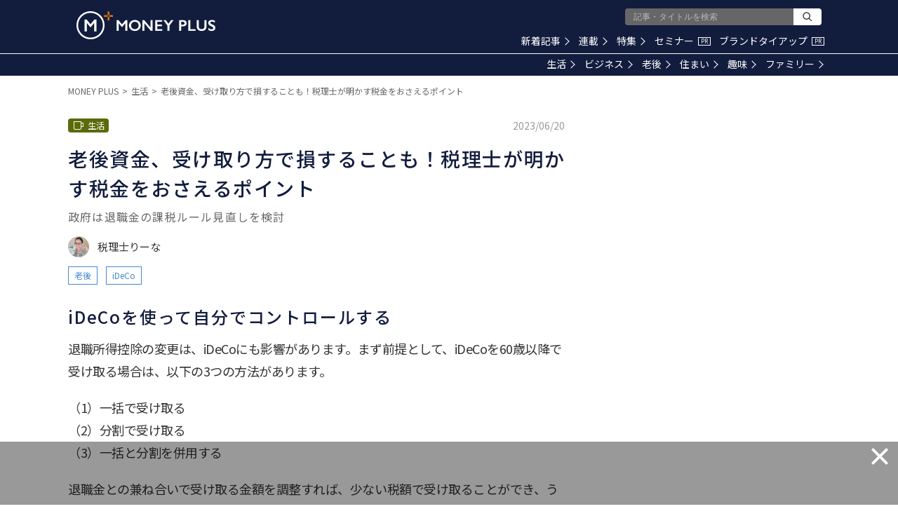

--- FILE ---
content_type: text/html; charset=utf-8
request_url: https://www.google.com/recaptcha/api2/aframe
body_size: 181
content:
<!DOCTYPE HTML><html><head><meta http-equiv="content-type" content="text/html; charset=UTF-8"></head><body><script nonce="VivOpJA6_Yc_re_3irH54g">/** Anti-fraud and anti-abuse applications only. See google.com/recaptcha */ try{var clients={'sodar':'https://pagead2.googlesyndication.com/pagead/sodar?'};window.addEventListener("message",function(a){try{if(a.source===window.parent){var b=JSON.parse(a.data);var c=clients[b['id']];if(c){var d=document.createElement('img');d.src=c+b['params']+'&rc='+(localStorage.getItem("rc::a")?sessionStorage.getItem("rc::b"):"");window.document.body.appendChild(d);sessionStorage.setItem("rc::e",parseInt(sessionStorage.getItem("rc::e")||0)+1);localStorage.setItem("rc::h",'1763208605761');}}}catch(b){}});window.parent.postMessage("_grecaptcha_ready", "*");}catch(b){}</script></body></html>

--- FILE ---
content_type: application/javascript; charset=utf-8
request_url: https://fundingchoicesmessages.google.com/f/AGSKWxVapOu_jvjKTBfLLpZ85jqD81LM_ABagwFQYiEEpcIIcyxJIjpP9S52uosVI79OH7kxFqtIseO80JHIh7ASf7tdcwXrdAPkEj1nFJ9w9yQ977xsnsVN0EEWptiLMYr3fLDvusTUaT6Vdc0o7eIROZPkZcWHclva-d3Rot2GpsrP8ATB5PHHHAz6Uj7c/_/iframe_ads./ad728ws./ad_reloader__468x100.&ad_type=
body_size: -1290
content:
window['d2871f6f-50c8-49d1-ac49-1e26aeeecda4'] = true;